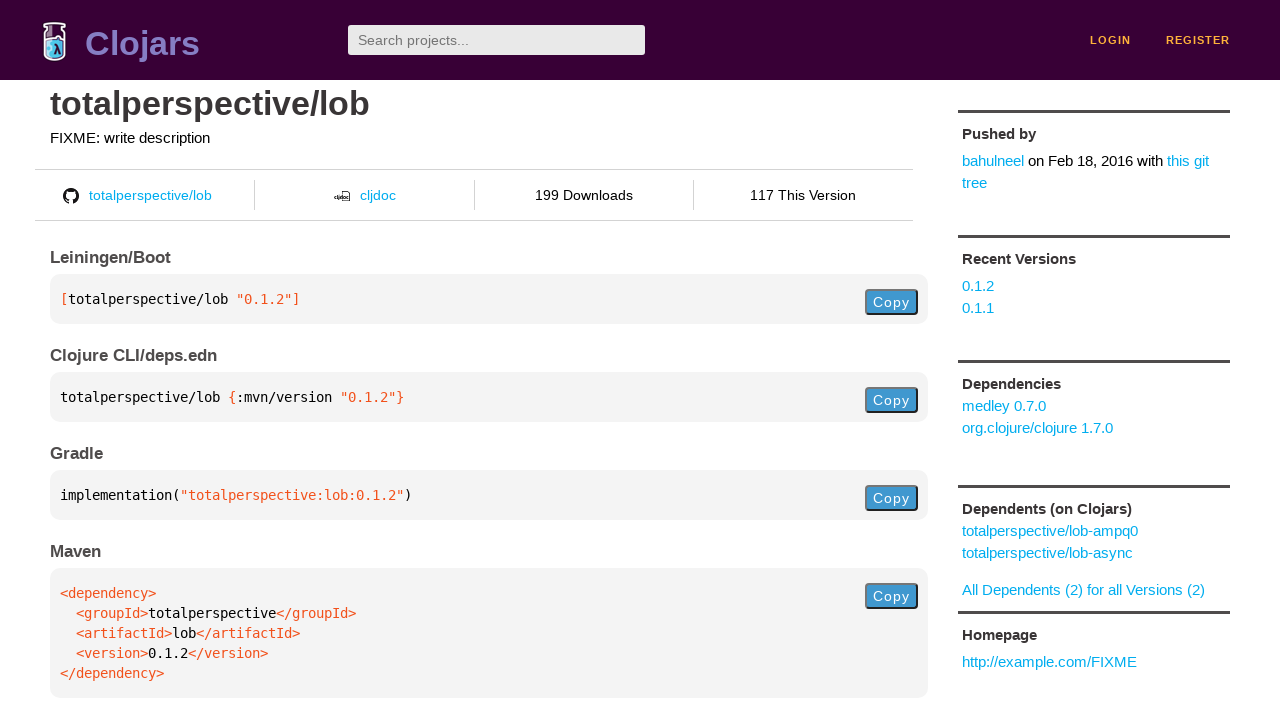

--- FILE ---
content_type: text/html;charset=utf-8
request_url: https://clojars.org/totalperspective/lob
body_size: 2287
content:
<!DOCTYPE html>
<html lang="en"><head><meta charset="utf-8"><meta content="width=device-width,initial-scale=1" name="viewport"><link href="/opensearch.xml" rel="search" title="Clojars" type="application/opensearchdescription+xml"><link href="/favicon.ico" rel="shortcut icon"><meta content="[totalperspective/lob &quot;0.1.2&quot;] FIXME: write description" name="description"><meta content="summary" name="twitter:card"><meta content="@clojars" name="twitter:site:id"><meta content="https://clojars.org" name="twitter:site"><meta content="[totalperspective/lob &quot;0.1.2&quot;]" name="twitter:title"><meta content="[totalperspective/lob &quot;0.1.2&quot;] FIXME: write description" name="twitter:description"><meta content="https://clojars.org/images/clojars-logo@2x.png" name="twitter:image"><meta content="Total downloads / this version" name="twitter:label1"><meta content="199 / 117" name="twitter:data1"><meta content="Coordinates" name="twitter:label2"><meta content="[totalperspective/lob &quot;0.1.2&quot;]" name="twitter:data2"><meta content="website" property="og:type"><meta content="Clojars" property="og:site_name"><meta content="[totalperspective/lob &quot;0.1.2&quot;]" property="og:title"><meta content="[totalperspective/lob &quot;0.1.2&quot;] FIXME: write description" property="og:description"><meta content="https://clojars.org/images/clojars-logo@2x.png" property="og:image"><title>[totalperspective/lob &quot;0.1.2&quot;] - Clojars</title><link href="/stylesheets/reset.css" rel="stylesheet" type="text/css"><link href="/stylesheets/vendor/bootstrap/bootstrap.css" rel="stylesheet" type="text/css"><link href="/stylesheets/screen.css" rel="stylesheet" type="text/css"><!--[if lt IE 9]><script src="/js/html5.js" type="text/javascript"></script><![endif]--><script src="/js/jquery-3.6.0.min.js" type="text/javascript"></script><script src="/js/coordinates.js" type="text/javascript"></script></head><body class="container-fluid"><div id="content-wrapper"><header class="small-header row"><div class="home col-xs-6 col-sm-3"><a href="/"><img alt="Clojars" src="/images/clojars-logo-tiny.png" srcset="/images/clojars-logo-tiny@2x.png 2x"></a><h1><a href="/">Clojars</a></h1></div><div class="col-xs-6 col-sm-3"><form action="/search"><input class="search" id="search" name="q" placeholder="Search projects..." required type="search"></form></div><nav class="navigation main-navigation col-xs-12 col-sm-6"><ul><li><a href="/login">login</a></li><li><a href="/register">register</a></li></ul></nav></header><div class="light-article row"><script type="application/ld+json">{"@context":"http://schema.org","@type":"BreadcrumbList","itemListElement":[{"@type":"ListItem","position":1,"item":{"@id":"https://clojars.org/groups/totalperspective","name":"totalperspective"}},{"@type":"ListItem","position":2,"item":{"@id":"https://clojars.org/totalperspective/lob","name":"lob"}}]}</script><div class="col-xs-12 col-sm-9" id="jar-title"><div><h1><a href="/totalperspective/lob">totalperspective/lob</a></h1></div><p class="description">FIXME: write description</p><ul class="row" id="jar-info-bar"><li class="col-xs-12 col-sm-3"><a href="https://github.com/totalperspective/lob"><img alt="GitHub" src="/images/github-mark.png" srcset="/images/github-mark@2x.png 2x, /images/github-mark@3x.png 3x">totalperspective/lob</a></li><li class="col-xs-12 col-sm-3"><a href="https://cljdoc.org/d/totalperspective/lob/0.1.2"><img alt="cljdoc documentation" height="16" src="/images/cljdoc-icon.svg">cljdoc</a></li><li class="col-xs-12 col-sm-3">199 Downloads</li><li class="col-xs-12 col-sm-3">117 This Version</li></ul><h2>Leiningen/Boot</h2><div class="package-config-example"><div class="package-config-content select-text" id="#leiningen-coordinates"><pre><span class="tag">[</span>totalperspective/lob<span class="string"> &quot;0.1.2&quot;</span><span class="tag">]</span></pre></div><div class="package-config-copy"><button class="copy-coordinates">Copy</button></div></div><h2>Clojure CLI/deps.edn</h2><div class="package-config-example"><div class="package-config-content select-text" id="#deps-coordinates"><pre>totalperspective/lob <span class="tag">{</span>:mvn/version <span class="string">&quot;0.1.2&quot;</span><span class="tag">}</span></pre></div><div class="package-config-copy"><button class="copy-coordinates">Copy</button></div></div><h2>Gradle</h2><div class="package-config-example"><div class="package-config-content select-text" id="#gradle-coordinates"><pre>implementation(<span class="string">&quot;totalperspective:lob:0.1.2&quot;</span>)</pre></div><div class="package-config-copy"><button class="copy-coordinates">Copy</button></div></div><h2>Maven</h2><div class="package-config-example"><div class="package-config-content select-text" id="#maven-coordinates"><div><pre><span class="tag">&lt;dependency&gt;
</span><span class="tag">  &lt;groupId&gt;</span>totalperspective<span class="tag">&lt;/groupId&gt;
</span><span class="tag">  &lt;artifactId&gt;</span>lob<span class="tag">&lt;/artifactId&gt;
</span><span class="tag">  &lt;version&gt;</span>0.1.2<span class="tag">&lt;/version&gt;
</span><span class="tag">&lt;/dependency&gt;</span></pre></div></div><div class="package-config-copy"><button class="copy-coordinates">Copy</button></div></div></div><ul class="col-xs-12 col-sm-3" id="jar-sidebar"><li><h4>Pushed by</h4><a href="/users/bahulneel">bahulneel</a> on <span title="2016-02-18 10:18:06.911">Feb 18, 2016</span><span class="commit-url"> with <a href="https://github.com/totalperspective/lob/tree/456d3cc421556b5dc4021243bda6afa43af86fe4">this git tree</a></span></li><li><h4>Recent Versions</h4><ul id="versions"><li><a href="/totalperspective/lob/versions/0.1.2">0.1.2</a></li><li><a href="/totalperspective/lob/versions/0.1.1">0.1.1</a></li></ul></li><li><h3>Dependencies</h3><ul id="dependencies"><li><a href="/medley">medley 0.7.0</a></li><li><a href="http://search.maven.org/#artifactdetails%7Corg.clojure%7Cclojure%7C1.7.0%7Cjar">org.clojure/clojure 1.7.0</a></li></ul></li><li><h3>Dependents (on Clojars)</h3><ul id="dependents"><li><a href="/totalperspective/lob-ampq0">totalperspective/lob-ampq0</a></li><li><a href="/totalperspective/lob-async">totalperspective/lob-async</a></li></ul><p><a href="/totalperspective/lob/dependents">All Dependents (2) for all Versions (2)</a></p></li><li class="homepage"><h4>Homepage</h4><a href="http://example.com/FIXME">http://example.com/FIXME</a></li><li class="license"><h4>License</h4><ul id="licenses"><li><a href="http://www.eclipse.org/legal/epl-v10.html">Eclipse Public License</a></li></ul></li><li><h4>Version Badge</h4><p>Want to display the <a href="https://img.shields.io/clojars/v/totalperspective/lob.svg">latest version</a> of your project on GitHub? Use the markdown code below!</p><img src="https://img.shields.io/clojars/v/totalperspective/lob.svg"><textarea class="select-text" id="version-badge" readonly="readonly" rows="4">[![Clojars Project](https://img.shields.io/clojars/v/totalperspective/lob.svg)](https://clojars.org/totalperspective/lob)</textarea><p>If you want to include pre-releases and snapshots, use the following markdown code:</p><img src="https://img.shields.io/clojars/v/totalperspective/lob.svg?include_prereleases"><textarea class="select-text" id="version-badge" readonly="readonly" rows="4">[![Clojars Project](https://img.shields.io/clojars/v/totalperspective/lob.svg?include_prereleases)](https://clojars.org/totalperspective/lob)</textarea></li></ul></div><footer class="row"><a href="https://github.com/clojars/clojars-web/wiki/About">about</a><a href="https://clojars.statuspage.io">status</a><a href="/projects">projects</a><a href="https://github.com/clojars/clojars-web/wiki/Contributing">contribute</a><a href="https://github.com/clojars/clojars-web/blob/main/CHANGELOG.org">changelog</a><a href="https://github.com/clojars/clojars-web/wiki/Contact">contact</a><a href="https://github.com/clojars/clojars-web">code</a><a href="/security">security</a><a href="/dmca">DMCA</a><a href="https://github.com/clojars/clojars-web/wiki/">help</a><a href="https://github.com/clojars/clojars-web/wiki/Data">API</a><a href="/sitemap.xml">sitemap</a><div class="sponsors"><div class="sponsors-title">Hosting costs sponsored by:</div><div class="sponsors-group"><div class="sponsor"><a href="https://korey.ai/"><img alt="Korey" src="/images/korey-logo.png"></a></div></div><div class="sponsors-title">With in-kind sponsorship from:</div><div class="sponsors-group"><div class="sponsor"><a href="https://1password.com/for-non-profits/"><img alt="1Password" src="/images/1password-logo.png"></a></div><div class="sponsor"><a href="https://www.deps.co"><img alt="Deps" src="/images/deps-logo.png"></a></div><div class="sponsor"><a href="https://dnsimple.link/resolving-clojars"><span>resolving with<br></span><span><img alt="DNSimple" src="https://cdn.dnsimple.com/assets/resolving-with-us/logo-light.png"></span></a></div><div class="sponsor"><a href="http://fastly.com/"><img alt="Fastly" src="/images/fastly-logo.png"></a></div></div><div class="sponsors-group"><div class="sponsor"><a href="https://www.fastmail.com/tryit-clojars/"><img alt="Fastmail" src="/images/fastmail-logo.png"></a></div><div class="sponsor"><a href="https://www.statuspage.io"><img alt="StatusPage.io" src="/images/statuspage-io-logo.svg"></a></div><div class="sponsor"><a href="https://uptime.com/"><img alt="Uptime.com" src="/images/uptime-logo.svg"></a></div></div></div><div class="sponsors"><div class="sponsors-group"><div class="sponsor"><span>remixed by<br></span><span><a href="http://www.bendyworks.com/"><img alt="Bendyworks Inc." src="/images/bendyworks-logo.svg" width="150"></a></span></div><div class="sponsor"><span>member project of<br></span><span><a href="https://clojuriststogether.org/"><img alt="Clojurists Together Foundation" height="40" src="/images/clojurists-together-logo.png"></a></span></div></div></div></footer></div></body></html>

--- FILE ---
content_type: image/svg+xml;charset=utf-8
request_url: https://img.shields.io/clojars/v/totalperspective/lob.svg?include_prereleases
body_size: 55
content:
<svg xmlns="http://www.w3.org/2000/svg" width="220" height="20" role="img" aria-label="clojars: [totalperspective/lob &quot;0.1.2&quot;]"><title>clojars: [totalperspective/lob &quot;0.1.2&quot;]</title><linearGradient id="s" x2="0" y2="100%"><stop offset="0" stop-color="#bbb" stop-opacity=".1"/><stop offset="1" stop-opacity=".1"/></linearGradient><clipPath id="r"><rect width="220" height="20" rx="3" fill="#fff"/></clipPath><g clip-path="url(#r)"><rect width="47" height="20" fill="#555"/><rect x="47" width="173" height="20" fill="#fe7d37"/><rect width="220" height="20" fill="url(#s)"/></g><g fill="#fff" text-anchor="middle" font-family="Verdana,Geneva,DejaVu Sans,sans-serif" text-rendering="geometricPrecision" font-size="110"><text aria-hidden="true" x="245" y="150" fill="#010101" fill-opacity=".3" transform="scale(.1)" textLength="370">clojars</text><text x="245" y="140" transform="scale(.1)" fill="#fff" textLength="370">clojars</text><text aria-hidden="true" x="1325" y="150" fill="#010101" fill-opacity=".3" transform="scale(.1)" textLength="1630">[totalperspective/lob &quot;0.1.2&quot;]</text><text x="1325" y="140" transform="scale(.1)" fill="#fff" textLength="1630">[totalperspective/lob &quot;0.1.2&quot;]</text></g></svg>

--- FILE ---
content_type: image/svg+xml;charset=utf-8
request_url: https://img.shields.io/clojars/v/totalperspective/lob.svg
body_size: 490
content:
<svg xmlns="http://www.w3.org/2000/svg" width="220" height="20" role="img" aria-label="clojars: [totalperspective/lob &quot;0.1.2&quot;]"><title>clojars: [totalperspective/lob &quot;0.1.2&quot;]</title><linearGradient id="s" x2="0" y2="100%"><stop offset="0" stop-color="#bbb" stop-opacity=".1"/><stop offset="1" stop-opacity=".1"/></linearGradient><clipPath id="r"><rect width="220" height="20" rx="3" fill="#fff"/></clipPath><g clip-path="url(#r)"><rect width="47" height="20" fill="#555"/><rect x="47" width="173" height="20" fill="#fe7d37"/><rect width="220" height="20" fill="url(#s)"/></g><g fill="#fff" text-anchor="middle" font-family="Verdana,Geneva,DejaVu Sans,sans-serif" text-rendering="geometricPrecision" font-size="110"><text aria-hidden="true" x="245" y="150" fill="#010101" fill-opacity=".3" transform="scale(.1)" textLength="370">clojars</text><text x="245" y="140" transform="scale(.1)" fill="#fff" textLength="370">clojars</text><text aria-hidden="true" x="1325" y="150" fill="#010101" fill-opacity=".3" transform="scale(.1)" textLength="1630">[totalperspective/lob &quot;0.1.2&quot;]</text><text x="1325" y="140" transform="scale(.1)" fill="#fff" textLength="1630">[totalperspective/lob &quot;0.1.2&quot;]</text></g></svg>